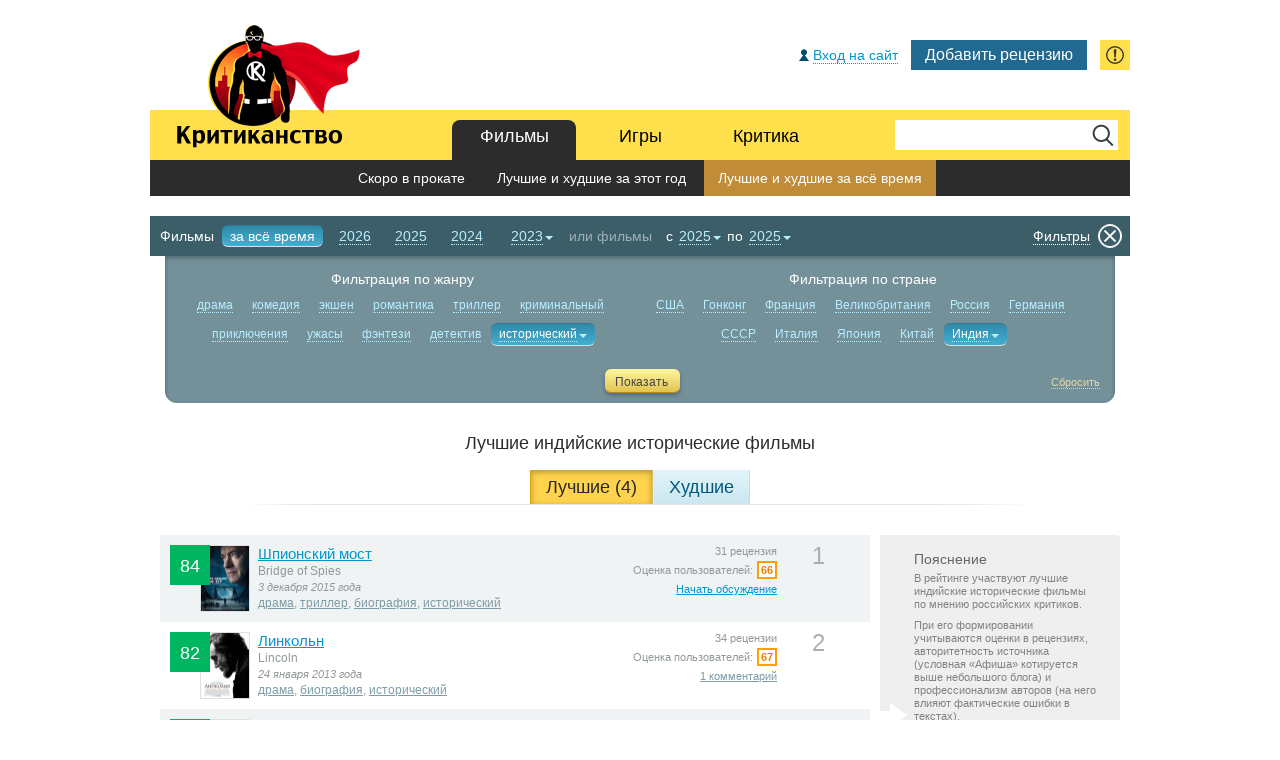

--- FILE ---
content_type: text/html; charset=UTF-8
request_url: https://kritikanstvo.ru/top/movies/best/alltime/genres/17/countries/28/
body_size: 13236
content:

<!DOCTYPE html>
<html lang="ru-RU"><head><title>Лучшие индийские исторические фильмы , список</title>
<meta http-equiv="Content-Type" content="text/html; charset=utf-8">
<meta http-equiv="X-UA-Compatible" content="IE=edge">
<!--meta name="viewport" content="width=1100"-->
<meta name="viewport" content="width=device-width,initial-scale=1.0">
<meta name="description" content="Лучшие индийские исторические фильмы  по версии отечественных критиков. Объективные оценки, пользовательские рейтинги, голосование и авторские обзоры.">
<meta name="keywords" content="">
<meta name="format-detection" content="telephone=no">
<meta name="apple-mobile-web-app-capable" content="yes">
<meta name="apple-mobile-web-app-status-bar-style" content="black">
<meta name="apple-mobile-web-app-title" content="Критиканство">
<!--meta name="apple-itunes-app" content="app-id=916466005"-->
<meta content="http://www.kritikanstvo.ru/i/logo.png" property="og:image">
<meta property="og:title" content="Лучшие индийские исторические фильмы , список" />
<meta property="og:type" content="website" />
<meta property="og:url" content="http://kritikanstvo.ru/top/movies/best/alltime/genres/17/countries/28/" />
<meta property="og:site_name" content="Критиканство" />
<meta name="yandex-verification" content="7e25054a81374751" />

<link href="http://www.kritikanstvo.ru/opensearch.xml" rel="search" type="application/opensearchdescription+xml" title="Поиск на Критиканстве" />
<link rel="image_src" href="http://www.kritikanstvo.ru/i/logo.png" />
<link rel="apple-touch-icon" href="/apple-touch-icon.png">
<link rel="apple-touch-icon-precomposed" href="/apple-touch-icon.png">
<link rel="icon" href="/favicon.ico" type="image/x-icon">
<link rel="shortcut icon" href="/favicon.png">
<link rel="stylesheet" type="text/css" href="/css/main_040921-2.css">

<meta name="google-site-verification" content="i-60p-gKZJfTe8MmxKdznzAqXzvlfAn05Lrw9UYyXx4" />
<meta name="yandex-verification" content="7e25054a81374751" />
<meta name="msvalidate.01" content="BA8384586740DC05834E57B6B5DAB8B5" />
<meta name="wmail-verification" content="3978fec3587197b4" />

<script type="text/javascript" src="/js/jquery.1.8.2.min.js"></script>
<!-- qTip также используется в кнопке для вставки рейтинга на другие сайты в movies и reviews -->
<script type="text/javascript" src="/js/jquery.qtip.min.js"></script>
<!-- 051121 Логинза не используется --><!--script type="text/javascript" src="//loginza.ru/js/widget.js"></script-->
<!-- 051121 Не используется --><!--script type="text/javascript" src="/js/css_browser_selector.js"></script-->
<script type="text/javascript" src="/js/jquery.hoverIntent.minified.js"></script>
<script type="text/javascript" src="/js/main.js"></script><script type="text/javascript" src="/js/top.js"></script>
<script type='text/javascript'>
function select_tab2 (table)
{
	if (table=='best')
	{
		$('#worst').hide();
		$('#page_lists_tab1_hd').attr('class','active');
		$('#page_lists_tab2_hd').attr('class','inactive');
		window.history.replaceState('object or string', 'Title', '/top/movies/best/alltime/genres/17/countries/28/');
		$(document).attr('title', 'Лучшие индийские исторические фильмы , список');
		$('h1').html('Лучшие индийские исторические фильмы ');
		$('#addinfo').html('<h6>Пояснение</h6><p>В рейтинге участвуют лучшие индийские исторические фильмы  по мнению российских критиков.</p><p>При его формировании учитываются оценки в рецензиях, авторитетность источника (условная «Афиша» котируется выше небольшого блога) и профессионализм авторов (на него влияют фактические ошибки в текстах).</p><p>Рейтинги на этой странице зависят от количества рецензий и голосов пользователей (рассчитываются по методу Байеса), и поэтому могут отличаться от тех же рейтингов на странице конкретного фильма или игры (там они рассчитываются как среднее арифметическое). Такое разночтение — не ошибка, а стандартная практика при подобных рассчётах.</p>');

	}
	else
	if (table=='worst')
	{
		$('#best').hide();
		$('#page_lists_tab1_hd').attr('class','inactive');
		$('#page_lists_tab2_hd').attr('class','active');
		window.history.replaceState('object or string', 'Title', '/top/movies/worst/alltime/genres/17/countries/28/');
		$(document).attr('title', 'Худшие индийские исторические фильмы , список');
		$('h1').html('Худшие индийские исторические фильмы ');
		$('#addinfo').html('<h6>Пояснение</h6><p>В рейтинге участвуют худшие индийские исторические фильмы  по мнению российских критиков.</p><p>При его формировании учитываются оценки в рецензиях, авторитетность источника (условная «Афиша» котируется выше небольшого блога) и профессионализм авторов (на него влияют фактические ошибки в текстах).</p><p>Рейтинги на этой странице зависят от количества рецензий и голосов пользователей (рассчитываются по методу Байеса), и поэтому могут отличаться от тех же рейтингов на странице конкретного фильма или игры (там они рассчитываются как среднее арифметическое). Такое разночтение — не ошибка, а стандартная практика при подобных рассчётах.</p>');
	}
	else
	if (table=='usersbest')
	{
		$('#usersworst').hide();
		$('#page_lists_tab1_hd').attr('class','active');
		$('#page_lists_tab2_hd').attr('class','inactive');
		window.history.replaceState('object or string', 'Title', '/top/movies/usersbest/alltime/genres/17/countries/28/');
		$(document).attr('title', 'Любимые индийские исторические фильмы , список');
		$('h1').html('Любимые индийские исторические фильмы ');
		$('#addinfo').html('<h6>Пояснение</h6><p>В рейтинге участвуют любимые индийские исторические фильмы  по мнению российских критиков.</p><p>При его формировании учитываются оценки в рецензиях, авторитетность источника (условная «Афиша» котируется выше небольшого блога) и профессионализм авторов (на него влияют фактические ошибки в текстах).</p><p>Рейтинги на этой странице зависят от количества рецензий и голосов пользователей (рассчитываются по методу Байеса), и поэтому могут отличаться от тех же рейтингов на странице конкретного фильма или игры (там они рассчитываются как среднее арифметическое). Такое разночтение — не ошибка, а стандартная практика при подобных рассчётах.</p>');
	}
	else
	if (table=='usersworst')
	{
		$('#usersbest').hide();
		$('#page_lists_tab1_hd').attr('class','inactive');
		$('#page_lists_tab2_hd').attr('class','active');
		window.history.replaceState('object or string', 'Title', '/top/movies/usersworst/alltime/genres/17/countries/28/');
		$(document).attr('title', 'Нелюбимые индийские исторические фильмы , список');
		$('h1').html('Нелюбимые индийские исторические фильмы ');
		$('#addinfo').html('<h6>Пояснение</h6><p>В рейтинге участвуют нелюбимые индийские исторические фильмы  по мнению российских критиков.</p><p>При его формировании учитываются оценки в рецензиях, авторитетность источника (условная «Афиша» котируется выше небольшого блога) и профессионализм авторов (на него влияют фактические ошибки в текстах).</p><p>Рейтинги на этой странице зависят от количества рецензий и голосов пользователей (рассчитываются по методу Байеса), и поэтому могут отличаться от тех же рейтингов на странице конкретного фильма или игры (там они рассчитываются как среднее арифметическое). Такое разночтение — не ошибка, а стандартная практика при подобных рассчётах.</p>');
	}

	$('#' + table).fadeIn('fast');

}

</script>

<!-- Fancybox common -->
<script type="text/javascript" src="/js/jquery.fancybox.js?v=2.1.1"></script>
<script type="text/javascript" src="/js/jquery.fancybox-thumbs.js?v=1.0.7"></script>
<script type="text/javascript" src="/js/jquery.fancybox-media.js?v=1.0.4"></script>
<link rel="stylesheet" type="text/css" href="/css/fancybox.css?100316-1" media="screen">

<!-- Календарь с локализацией и настройками -->
<link href="/css/smoothness/jquery-ui-1.9.2.custom.min.css" rel="stylesheet">
<script type="text/javascript" src="/js/jquery-ui-1.9.2.custom.min.js"></script>
<script type="text/javascript" src="/js/jquery.ui.datepicker-ru.js"></script>
<script type="text/javascript" src="/js/jquery.tinysort.min.js"></script>

<script type="text/javascript" src="/js/charCount.js"></script>
<script type="text/javascript" src="/js/selectbox.js"></script>
<script type="text/javascript" src="/js/main_form.js"></script>
</head><body>


<!-- ============== TOP: LOGIN/USERBAR + MENU ============== -->
<div class="userbar clearfix">
	<div class="guest_wrap">

			<a href="#" class="socauth-login-open guest_login" rel="nofollow" title="Для выставления оценок и комментирования"><span>Вход на сайт</span></a>
	
		<script>
$(document).ready(function () {
    $('.socauth-login-open').on("click", function (e) {
        e.preventDefault();
        $('.login-popup-wrapper').fadeIn();
    });

    $('.login-popup-close').on("click", function (e) {
        $('.login-popup-wrapper').fadeOut();
    })

    $('.login-popup-wrapper').on("click", function (e) {
        $('.login-popup-wrapper').fadeOut();
    })

    $('.login-popup').on("click", function (e) {
        e.stopPropagation();
    })
});
</script>
<div class="login-popup-wrapper">
	<div class="login-popup">
		<div class="login-popup-close">&times;</div>
		<h1>Авторизация</h1>
		<div class="providers_set">
			<a href="/?provider=vkontakte&first=1"><img src="/socauth/images/vk.png" alt="Войти через vk.com"></a>
			<!-- <a href="/?provider=facebook&first=1"><img src="/socauth/images/fb.png" alt="Войти через facebook.com"></a> -->
			<!-- <a href="/?provider=twitter&first=1"><img src="/socauth/images/tw.png" alt="Войти через twitter.com"></a> -->
		</div>
		<a class="agreement-link" target="_blank" href="/agreement/">Соглашение на передачу персональных данных</a>
			</div>
</div>
	
				<a href="#mf_default" class="button_add main_form js-buttonAddForm" data-fancybox-group="main_form" title="...или «мудрость»">Добавить рецензию</a>
	<a href="#gr_default" class="js-openGlobalReport global_report" data-fancybox-group="global_report" title="Сообщить об ошибке">&nbsp;</a>
		
	</div>
</div>




<div class="menu menu_single clearfix">
<a href="/" class="logo">&nbsp;</a>
<div class="search">
	<form id="searchForm" action="/search/" method="get"><fieldset><input type="text" name="s" id="s" value=""><input type="submit" id="search_submit" value="OK"></fieldset></form>
</div>

<div id="tabs">
	<ul>
		<li class="parent">
			<a href="/movies/" id="tab_first">Фильмы</a>
			<ul>
				<li><a href="/releases/movies/">Скоро в прокате</a></li>
				<li><a href="/top/movies/best/2026/">Лучшие и худшие за этот год</a></li>
				<li class="parent"><a href="/top/movies/best/alltime/">Лучшие и худшие за всё время</a></li>
				<!--li><a href="/top/movies/usersbest/alltime/">Выбор пользователей</a></li-->
				<!--li><a href="/boxoffice/movies/russia/">Касса проката</a></li-->
			</ul>
		</li>
		<li>
			<a href="/games/" id="tab_second">Игры</a>
			<ul>
				<!--li><a href="/releases/games/">Скоро в продаже</a></li-->
				<li><a href="/top/games/best/2026/">Лучшие и худшие за этот год</a></li>
				<li><a href="/top/games/best/alltime/">Лучшие и худшие за всё время</a></li>
				<!--li><a href="/top/games/usersbest/alltime/">Выбор пользователей</a></li-->
				<!--li><a href="/boxoffice/games/world/">Продажи игр</a></li-->
			</ul>
		</li>
		<li>
			<a href="/critics/best/" id="tab_third">Критика</a>
			<ul>
				<li><a href="/critics/best/">Лучшие и худшие критики</a></li>
				<li><a href="/publications/best/">Лучшие и худшие издания</a></li>
				<li><a href="/critics/wisdom/">&laquo;Мудрости&raquo;</a></li>
				<li><a href="/critics/wiseguys/">Рейтинг &laquo;мудрецов&raquo;</a></li>
				<li><a href="/critics/active/">Самые активные критики</a></li>
			</ul>
		</li>
		<!--li>
			<a href="/blog/" id="tab_fourth">Блог</a>
			<ul>
				<li><a href="/blog/">Новые записи</a></li>
				<li><a href="/blog/1-faq/">FAQ</a></li>
			</ul>
		</li-->
	</ul>
</div>
</div><!-- ============== // TOP: LOGIN/USERBAR + MENU ============== -->


<!-- ============== CONTENT ============== -->
<div class="content page_movie clearfix">
	<div class="navigator clearfix">
		<div class="years">Фильмы <div id="navyear_alltime" class="button_years_down"><span>за всё время</span></div> <div id="navyear_2026" class="button_years"><span>2026</span></div> <div id="navyear_2025" class="button_years"><span>2025</span></div> <div id="navyear_2024" class="button_years"><span>2024</span></div> <div id="years_dropdown" class="years_block"><select class="styled" name="years_list">
<option value="2023">2023</option>
<option value="2022">2022</option>
<option value="2021">2021</option>
<option value="2020">2020</option>
<option value="2019">2019</option>
<option value="2018">2018</option>
<option value="2017">2017</option>
<option value="2016">2016</option>
<option value="2015">2015</option>
<option value="2014">2014</option>
<option value="2013">2013</option>
<option value="2012">2012</option>
<option value="2011">2011</option>
<option value="2010">2010</option>
<option value="2009">2009</option>
<option value="2008">2008</option>
<option value="2007">2007</option>
<option value="2006">2006</option>
<option value="2005">2005</option>
<option value="2004">2004</option>
<option value="2003">2003</option>
<option value="2002">2002</option>
<option value="2001">2001</option>
<option value="2000">2000</option>
<option value="1999">1999</option>
<option value="1998">1998</option>
<option value="1997">1997</option>
<option value="1996">1996</option>
<option value="1995">1995</option>
<option value="1994">1994</option>
<option value="1993">1993</option>
<option value="1992">1992</option>
<option value="1991">1991</option>
<option value="1990">1990</option>
<option value="1989">1989</option>
<option value="1988">1988</option>
<option value="1987">1987</option>
<option value="1986">1986</option>
<option value="1985">1985</option>
<option value="1984">1984</option>
<option value="1983">1983</option>
<option value="1982">1982</option>
<option value="1981">1981</option>
<option value="1980">1980</option>
<option value="1979">1979</option>
<option value="1978">1978</option>
<option value="1977">1977</option>
<option value="1976">1976</option>
<option value="1975">1975</option>
<option value="1974">1974</option>
<option value="1973">1973</option>
<option value="1972">1972</option>
<option value="1971">1971</option>
<option value="1970">1970</option></select></div></div>
		<div class="or_range">или фильмы</div>
		<div id="range_dropdown" class="range range_block"> с&nbsp;<select class="styled" name="years_range_from" id="years_range_from"><option value="2025">2025</option><option value="2024">2024</option><option value="2023">2023</option><option value="2022">2022</option><option value="2021">2021</option><option value="2020">2020</option><option value="2019">2019</option><option value="2018">2018</option><option value="2017">2017</option><option value="2016">2016</option><option value="2015">2015</option><option value="2014">2014</option><option value="2013">2013</option><option value="2012">2012</option><option value="2011">2011</option><option value="2010">2010</option><option value="2009">2009</option><option value="2008">2008</option><option value="2007">2007</option><option value="2006">2006</option><option value="2005">2005</option><option value="2004">2004</option><option value="2003">2003</option><option value="2002">2002</option><option value="2001">2001</option><option value="2000">2000</option><option value="1999">1999</option><option value="1998">1998</option><option value="1997">1997</option><option value="1996">1996</option><option value="1995">1995</option><option value="1994">1994</option><option value="1993">1993</option><option value="1992">1992</option><option value="1991">1991</option><option value="1990">1990</option><option value="1989">1989</option><option value="1988">1988</option><option value="1987">1987</option><option value="1986">1986</option><option value="1985">1985</option><option value="1984">1984</option><option value="1983">1983</option><option value="1982">1982</option><option value="1981">1981</option><option value="1980">1980</option><option value="1979">1979</option><option value="1978">1978</option><option value="1977">1977</option><option value="1976">1976</option><option value="1975">1975</option><option value="1974">1974</option><option value="1973">1973</option><option value="1972">1972</option><option value="1971">1971</option><option value="1970">1970</option></select>&nbsp;по&nbsp;<select class="styled" name="years_range_to" id="years_range_to"><option value="2025">2025</option><option value="2024">2024</option><option value="2023">2023</option><option value="2022">2022</option><option value="2021">2021</option><option value="2020">2020</option><option value="2019">2019</option><option value="2018">2018</option><option value="2017">2017</option><option value="2016">2016</option><option value="2015">2015</option><option value="2014">2014</option><option value="2013">2013</option><option value="2012">2012</option><option value="2011">2011</option><option value="2010">2010</option><option value="2009">2009</option><option value="2008">2008</option><option value="2007">2007</option><option value="2006">2006</option><option value="2005">2005</option><option value="2004">2004</option><option value="2003">2003</option><option value="2002">2002</option><option value="2001">2001</option><option value="2000">2000</option><option value="1999">1999</option><option value="1998">1998</option><option value="1997">1997</option><option value="1996">1996</option><option value="1995">1995</option><option value="1994">1994</option><option value="1993">1993</option><option value="1992">1992</option><option value="1991">1991</option><option value="1990">1990</option><option value="1989">1989</option><option value="1988">1988</option><option value="1987">1987</option><option value="1986">1986</option><option value="1985">1985</option><option value="1984">1984</option><option value="1983">1983</option><option value="1982">1982</option><option value="1981">1981</option><option value="1980">1980</option><option value="1979">1979</option><option value="1978">1978</option><option value="1977">1977</option><option value="1976">1976</option><option value="1975">1975</option><option value="1974">1974</option><option value="1973">1973</option><option value="1972">1972</option><option value="1971">1971</option></select></div>
		<div class="navigator_submit" style="display: none;"><input type="submit" value="Показать" onClick="$('.navfilter').removeClass('filter_down').addClass('filter'); $('.filterset').removeClass('filter_dropdown_down').addClass('filter_dropdown'); filter('movies');"></form></div>
		<div class="button_filters filters_hide" style="display: block;"><span>Фильтры</span></div>
		<div class="button_filters filters_show" style="display: none;"><span>Фильтры</span></div>
	</div>

	<div class="navigator_filters clearfix" style="display: block;">
		<div class="filters_section">
			<h5>Фильтрация по жанру</h5> <div class="navfilter filter" id="genre_7"><span>драма</span></div> <div class="navfilter filter" id="genre_6"><span>комедия</span></div> <div class="navfilter filter" id="genre_1"><span>экшен</span></div> <div class="navfilter filter" id="genre_14"><span>романтика</span></div> <div class="navfilter filter" id="genre_9"><span>триллер</span></div> <div class="navfilter filter" id="genre_8"><span>криминальный</span></div> <div class="navfilter filter" id="genre_5"><span>приключения</span></div> <div class="navfilter filter" id="genre_3"><span>ужасы</span></div> <div class="navfilter filter" id="genre_2"><span>фэнтези</span></div> <div class="navfilter filter" id="genre_11"><span>детектив</span></div><div class="filterset filter_dropdown_down" id="genres_dropdown"><select class="styled" name="genres_list"><option value="13">биография</option><option value="29">боевые искусства</option><option value="22">вестерн</option><option value="15">военный</option><option value="30">детектив</option><option value="26">для взрослых</option><option value="20">документальный</option><option value="27">игровое шоу</option><option value="17" selected>исторический</option><option value="21">короткометражка</option><option value="19">музыка</option><option value="12">музыкальный</option><option value="4">мультфильм</option><option value="25">новости</option><option value="24">нуар</option><option value="28">разговорное шоу</option><option value="23">реалити-шоу</option><option value="18">семейный</option><option value="16">спорт</option><option value="10">фантастика</option></select></div></div><div class="filters_section">
				<h5>Фильтрация по стране</h5> <div class="navfilter filter" id="country_1"><span>США</span></div> <div class="navfilter filter" id="country_27"><span>Гонконг</span></div> <div class="navfilter filter" id="country_2"><span>Франция</span></div> <div class="navfilter filter" id="country_4"><span>Великобритания</span></div> <div class="navfilter filter" id="country_9"><span>Россия</span></div> <div class="navfilter filter" id="country_11"><span>Германия</span></div> <div class="navfilter filter" id="country_58"><span>СССР</span></div> <div class="navfilter filter" id="country_7"><span>Италия</span></div> <div class="navfilter filter" id="country_20"><span>Япония</span></div> <div class="navfilter filter" id="country_26"><span>Китай</span></div><div class="filterset filter_dropdown_down" id="countries_dropdown"><select class="styled" name="countries_list"><option value="111">Афганистан</option><option value="73">Албания</option><option value="76">Алжир</option><option value="22">Аргентина</option><option value="90">Армения</option><option value="85">Аруба</option><option value="8">Австралия</option><option value="38">Австрия</option><option value="104">Азербайджан</option><option value="94">Багамские Острова</option><option value="10">Белоруссия</option><option value="3">Бельгия</option><option value="51">Бутан</option><option value="84">Боливия</option><option value="33">Босния и Герцеговина</option><option value="91">Ботсвана</option><option value="55">Бразилия</option><option value="12">Болгария</option><option value="79">Камерун</option><option value="5">Канада</option><option value="70">Чили</option><option value="56">Колумбия</option><option value="83">Хорватия</option><option value="69">Куба</option><option value="97">Кипр</option><option value="45">Чехия</option><option value="59">Чехословакия</option><option value="14">Дания</option><option value="61">Восточная Германия</option><option value="112">Египет</option><option value="71">Эстония</option><option value="87">Социалистическая Федеративная Республика Югославия</option><option value="18">Финляндия</option><option value="106">Французская Полинезия</option><option value="67">Грузия</option><option value="107">Гана</option><option value="35">Греция</option><option value="101">Гренландия</option><option value="108">Гаити</option><option value="41">Венгрия</option><option value="52">Исландия</option><option value="28" selected>Индия</option><option value="25">Индонезия</option><option value="57">Иран</option><option value="110">Ирак</option><option value="36">Ирландия</option><option value="74">Остров Мэн</option><option value="46">Израиль</option><option value="64">Казахстан</option><option value="88">Кения</option><option value="102">Косово</option><option value="54">Латвия</option><option value="103">Ливан</option><option value="89">Либерия</option><option value="80">Литва</option><option value="44">Люксембург</option><option value="93">Македония</option><option value="113">Мадагаскар</option><option value="24">Малайзия</option><option value="72">Мальта</option><option value="21">Мексика</option><option value="99">Молдова</option><option value="81">Монако</option><option value="65">Монголия</option><option value="98">Черногория</option><option value="53">Марокко</option><option value="16">Нидерланды</option><option value="39">Новая Зеландия</option><option value="17">Норвегия</option><option value="63">Пакистан</option><option value="114">Панама</option><option value="95">Парагвай</option><option value="86">Перу</option><option value="60">Филиппины</option><option value="42">Польша</option><option value="6">Португалия</option><option value="109">Пуэрто-Рико</option><option value="100">Катар</option><option value="48">Румыния</option><option value="68">Саудовская Аравия</option><option value="92">Сербия</option><option value="77">Сербия и Черногория</option><option value="23">Сингапур</option><option value="50">Словакия</option><option value="47">Словения</option><option value="30">Южная Африка</option><option value="34">Южная Корея</option><option value="13">Испания</option><option value="105">Судан</option><option value="15">Швеция</option><option value="31">Швейцария</option><option value="40">Тайвань</option><option value="82">Таджикистан</option><option value="43">Таиланд</option><option value="49">Тунис</option><option value="32">Турция</option><option value="19">Украина</option><option value="29">ОАЭ</option><option value="96">Уругвай</option><option value="66">Узбекистан</option><option value="75">Венесуэла</option><option value="78">Вьетнам</option><option value="37">Западная Германия</option><option value="62">Югославия</option></select></div></div>
		<div class="filters_submit_wrap">
			<div class="filters_submit"><input type="submit" value="Показать" onClick="filter('movies');"></div>
			<div class="filters_reset"><span>Сбросить</span></div>
		</div>
	</div>
<div class="page_lists_tabs clearfix" id="critics_tab"><h1>Лучшие индийские исторические фильмы </h1><a href="javascript:void(0);" onClick="select_tab2('best');" id="page_lists_tab1_hd" class="active">Лучшие (4)</a><a href="javascript:void(0);" onClick="select_tab2('worst');" id="page_lists_tab2_hd" class="inactive">Худшие</a></div>
		<div class="page_lists page_lists_default" id="best">
		<ul>
			<li class="row_a site_rating_good clearfix">
				<div class="left"><a href="/movies/bridgeofspies/"><div class="cover" style="background-image: url('/movies/b/bridgeofspies/posters/bridgeofspies_199334s.jpg');"></div></a><h4 title="<p>31 рецензия</p>">84</h4><h2><a href="/movies/bridgeofspies/">Шпионский мост</a></h2><p>Bridge of Spies</p><p><i>3 декабря 2015 года</i></p><p><a href="/top/movies/best/alltime/genres/7/">драма</a>, <a href="/top/movies/best/alltime/genres/9/">триллер</a>, <a href="/top/movies/best/alltime/genres/13/">биография</a>, <a href="/top/movies/best/alltime/genres/17/">исторический</a></p>
				</div>
				<div class="center"><p>31 рецензия</p><b>Оценка пользователей:<span class="users_rating_average">66</span></b><a href="/movies/bridgeofspies/#comments">Начать обсуждение</a></div>
				<div class="right">1</div></li>
			<li class="row_c site_rating_good clearfix">
				<div class="left"><a href="/movies/lincoln/"><div class="cover" style="background-image: url('/movies/l/lincoln/posters/lincoln_156156s.jpg');"></div></a><h4 title="<p>34 рецензии</p>">82</h4><h2><a href="/movies/lincoln/">Линкольн</a></h2><p>Lincoln</p><p><i>24 января 2013 года</i></p><p><a href="/top/movies/best/alltime/genres/7/">драма</a>, <a href="/top/movies/best/alltime/genres/13/">биография</a>, <a href="/top/movies/best/alltime/genres/17/">исторический</a></p>
				</div>
				<div class="center"><p>34 рецензии</p><b>Оценка пользователей:<span class="users_rating_average">67</span></b><p><a href="/movies/lincoln/#comments">1 комментарий</a></p></div>
				<div class="right">2</div></li>
			<li class="row_a site_rating_good clearfix">
				<div class="left"><a href="/movies/thetrialofthechicago7/"><div class="cover" style="background-image: url('/movies/t/thetrialofthechicago7/posters/thetrialofthechicago7_320879s.jpg');"></div></a><h4 title="<p>27 рецензий</p>">73</h4><h2><a href="/movies/thetrialofthechicago7/">Суд над чикагской семеркой</a></h2><p>The Trial of the Chicago 7</p><p><a href="/top/movies/best/alltime/genres/7/">драма</a>, <a href="/top/movies/best/alltime/genres/9/">триллер</a>, <a href="/top/movies/best/alltime/genres/17/">исторический</a></p>
				</div>
				<div class="center"><p>27 рецензий</p><b>Оценка пользователей:<span class="users_rating_good">85</span></b><a href="/movies/thetrialofthechicago7/#comments">Начать обсуждение</a></div>
				<div class="right">3</div></li>
			<li class="row_c site_rating_average clearfix">
				<div class="left"><a href="/movies/hotelmumbai/"><div class="cover" style="background-image: url('/movies/h/hotelmumbai/posters/hotelmumbai_301849s.jpg');"></div></a><h4 title="<p>9 рецензий</p>">69</h4><h2><a href="/movies/hotelmumbai/">Отель Мумбаи: Противостояние</a></h2><p>Hotel Mumbai</p><p><i>9 мая 2019 года</i></p><p><a href="/top/movies/best/alltime/genres/7/">драма</a>, <a href="/top/movies/best/alltime/genres/9/">триллер</a>, <a href="/top/movies/best/alltime/genres/17/">исторический</a></p>
				</div>
				<div class="center"><p>9 рецензий</p><b>Оценка пользователей:<span class="users_rating_good">84</span></b><a href="/movies/hotelmumbai/#comments">Начать обсуждение</a></div>
				<div class="right">4</div></li>
		</ul>
		</div>
		<div class="page_lists page_lists_default" id="worst" style="display: none;">
		<ul>
		</ul><div class="filtering_empty">Фильтрация не дала результатов. Возможно, вы задали слишком жесткие критерии отбора — попробуйте изменить настройки фильтра или <span onClick="$('.filters_reset').click();">сбросить его</span>.</div>
		</div><div class="page_lists_side"><div class="side_stats" id="addinfo"><h6>Пояснение</h6><p>В рейтинге участвуют лучшие индийские исторические фильмы  по мнению российских критиков.</p>

<p>При его формировании учитываются оценки в рецензиях, авторитетность источника (условная «Афиша» котируется выше небольшого блога) и профессионализм авторов (на него влияют фактические ошибки в текстах).</p>

<p>Рейтинги на этой странице зависят от количества рецензий и голосов пользователей (рассчитываются по методу Байеса), и поэтому могут отличаться от тех же рейтингов на странице конкретного фильма или игры (там они рассчитываются как среднее арифметическое). Такое разночтение — не ошибка, а стандартная практика при подобных рассчётах.</p>
</div>
		<div class="reviews_list">
			<span class="class_h2">Недавние рецензии</span>
			<div id="reviews_list_movies"><ul><li class="rowa"><a href="/reviews/204839/">КоммерсантЪ: <b>Грехи Запада</b> <nobr><span class="lastreviews site_rating_small_average">50</span></nobr></a></li><li class="rowb"><a href="/reviews/204840/">TramVision: <b>Добрый доктор</b> <nobr><span class="lastreviews site_rating_small_average">60</span></nobr></a></li><li class="rowa"><a href="/reviews/204836/">Кино-Театр: <b>Марти Великолепный</b> <nobr><span class="lastreviews site_rating_small_good">80</span></nobr></a></li><li class="rowb"><a href="/reviews/204835/">Киноафиша: <b>Аватар: Пламя и пепел</b> <nobr><span class="lastreviews site_rating_small_good">80</span></nobr></a></li><li class="rowa"><a href="/reviews/204841/">Meduza**: <b>28 лет спустя: Часть II. Храм костей</b> <nobr><span class="lastreviews site_rating_small_good">80</span></nobr></a></li><li class="rowb"><a href="/reviews/204842/">Независимая газета: <b>Достать ножи: Воскрешение покойника</b> <nobr><span class="lastreviews site_rating_small_good">80</span></nobr></a></li><li class="rowa"><a href="/reviews/204843/">Независимая газета: <b>Безумное свидание</b> <nobr><span class="lastreviews site_rating_small_good">80</span></nobr></a></li><li class="rowb"><a href="/reviews/204844/">Люмьер: <b>Метод исключения</b> <nobr><span class="lastreviews site_rating_small_good">83</span></nobr></a></li><li class="rowa"><a href="/reviews/204833/">Фильм.ру: <b>Аватар: Пламя и пепел</b> <nobr><span class="lastreviews site_rating_small_good">80</span></nobr></a></li><li class="rowb"><a href="/reviews/204832/">Кино-Театр: <b>Океан чудес</b> <nobr><span class="lastreviews site_rating_small_good">80</span></nobr></a></li></ul><div class="reviews_list_more" id="reviewslist_more_0"><a href="javascript:void(0);" class="pseudolink" onClick="$('#reviewslist_more_0').hide().css('text-align', 'left').loadWith('/useractions.php?action=lastreviews&type=0&sort=date&count=109294&start=10&num=10');">Ещё 10 рецензий</a></div>
			</div>			
			
		</div>
	</div>
</div>
<!-- ============== // CONTENT ============== -->


<!-- ============== FORM ============== -->
	<div id="mf_default" class="mf_default" style="display: none;">

		<!-- Селекторы типа -->
		<div class="mf_hd_wrap" style="display: block;">

			<div class="intro">
				<div class="plus">&#43;</div>
				<p>Вы прочли на сайте, в блоге или журнале <b>рецензию</b>, которой еще нет на &laquo;Критиканстве&raquo;? Заметили в обзоре фильма или игры <b>нелепое высказывание</b> критика? <b>Поделитесь</b> своей находкой с другими посетителями.</p>
			</div>
	
			<div id="mf_type" class="hd type" style="display: block;">
				<div class="step">1</div>
				<b>Форма добавления</b>
				<a href="javascript:void(0)" id="type_review" class="active"><span>рецензии</span></a>
				<a href="javascript:void(0)" id="type_wisdom" class="">&laquo;<span>мудрости</span>&raquo;</a>
			</div>
	
			<div id="mf_review_location" class="hd location" style="display: block;">
				<div class="step">2</div>
				<b>Рецензия находится</b>
				<a href="javascript:void(0)" id="review_location_online" class="active"><span>в интернете</span></a>
				<a href="javascript:void(0)" id="review_location_offline" class=""><span>в офлайне</span></a>
			</div>
			<div id="mf_wisdom_location" class="hd location" style="display: none;">
				<div class="step">2</div>
				<b>&laquo;Мудрость&raquo; замечена</b>
				<a href="javascript:void(0)" id="wisdom_location_online" class="active"><span>в интернете</span></a>
				<a href="javascript:void(0)" id="wisdom_location_offline" class=""><span>в офлайне</span></a>
			</div>

		</div>
		<!-- //Селекторы типа -->


		<!-- Форма для добавления рецензии из интернета -->
		<div id="mf_review_online_wrap" style="display: block;">
			<form name="mf_review_online" id="mf_review_online" action="" method="get">

			<div class="hd last">
				<div class="step">3</div><div class="hd_required" title="Обязательное поле"></div>Введите ссылку на рецензию <input type="text" name="review_online_url" id="review_online_url" class="placeholder clearonfocus" data-placeholder-text="http://">
			</div>
			<div class="review_online_parse clearfix">
				<input id="review_online_parse_url" type="button" value="Проверить" disabled="disabled"><div class="review_online_manual">или <a class="pseudolink" id="review_online_manual" href="javascript:void(0)" onClick="goToByScroll('mf_default')">добавить вручную</a></div>
			</div>

			<div class="review_online_manual_fields" style="display: none;">	
				<div class="element">
					<div class="required">&nbsp;</div>
					<p><div id="review_online_type_movie_pseudo" class="mf_type_movie"><input type="radio" id="review_online_type_movie" name="review_online_type_movie" value="review_online_type_movie">Фильм</div> <div id="review_online_type_game_pseudo" class="mf_type_game"><input type="radio" id="review_online_type_game" name="review_online_type_game" value="review_online_type_game">Игра</div><span id="review_online_type_attention" style="color: #FF0000; margin-left: 10px;"></span></p>
				</div>
				<div class="element">
					<div class="required">&nbsp;</div>
					<p>Название <span class="review_online_item_type">фильма или игры</span></p>
					<input type="text" id="review_online_item_title" name="review_online_item_title" class="default placeholder clearonfocus" data-placeholder-text="Начните вводить название"><input type="hidden" id="universal_codename" name="universal_codename">
				</div>
				<div class="element">
					<div class="required">&nbsp;</div>
					<p>Источник</p>
					<input type="text" id="review_online_item_src" name="review_online_item_src" class="default placeholder clearonfocus" data-placeholder-text="Название издания, сайта или журнала">
				</div>
				<div class="element">
					<p>Критик</p>
					<input type="text" id="review_online_item_author" name="review_online_item_author" class="default placeholder clearonfocus" data-placeholder-text="Имя автора рецензии">
				</div>
				<div class="element">
					<p>Дата публикации рецензии</p>
					<input type="text" id="mf_review_online_datepicker" name="mf_review_online_datepicker" class="short" autocomplete="off">
					<span class="note">Например: 25.08.2021</span>
				</div>
				<div class="element">
					<div class="required">&nbsp;</div>
					<p>Оценка <span class="review_online_item_type">фильма или игры</span> критиком</p>
					<input type="text" id="review_online_item_grade" name="review_online_item_grade" class="short">
					<span class="note">В произвольном формате введите оценку, указанную в рецензии. Например: 85%, 3 из 5 или 7/10. Если критик не выставил явную оценку, попробуйте определить её самостоятельно, исходя из тона рецензии:</span>
					<p class="grade_presets"><span id="review_online_grade1" class="pseudolink">отлично</span><span id="review_online_grade2" class="pseudolink">хорошо</span><span id="review_online_grade3" class="pseudolink">так себе</span><span id="review_online_grade4" class="pseudolink">плохо</span></p>
				</div>
					<div class="element">
					<div class="required">&nbsp;</div>
					<p>Приведите цитату из рецензии, которая наиболее точно отражает её суть</p>
					<textarea id="review_online_quote" name="review_online_quote"></textarea>
					<span class="note">Достаточно нескольких предложений или небольшого абзаца</span>
				</div>
				<div class="element">
					<input type="button" id="review_online_submit" name="review_online_submit" value="Добавить">
				</div>
			</div>

			</form>
		</div>
		<!-- //Форма для добавления рецензии из интернета -->


		<!-- Форма для добавления рецензии в офлайне -->
		<div id="mf_review_offline_wrap" style="display: none;">
			<form name="mf_review_offline" id="mf_review_offline" action="" method="get">

			<div class="hd last_offline">
				<div class="step">3</div>
			</div>

			<div class="review_offline_manual_fields" style="display: none;">
				<div class="element">
					<div class="required" title="Обязательное поле">&nbsp;</div>
					<p><div id="review_offline_type_movie_pseudo" class="mf_type_movie"><input type="radio" id="review_offline_type_movie" name="review_offline_type_movie" value="review_offline_type_movie">Фильм</div> <div id="review_offline_type_game_pseudo" class="mf_type_game"><input type="radio" id="review_offline_type_game" name="review_offline_type_game" value="review_offline_type_game">Игра</div><span id="review_offline_type_attention" style="color: #FF0000; margin-left: 10px;"></span></p>
				</div>
				<div class="element">
					<div class="required">&nbsp;</div>
					<p>Название <span class="review_offline_item_type">фильма или игры</span></p>
					<input type="text" id="review_offline_item_title" name="review_offline_item_title" class="default placeholder clearonfocus" data-placeholder-text="Начните вводить название">
				</div>
				<div class="element">
					<div class="required">&nbsp;</div>
					<p>Издание</p>
					<input type="text" name="review_offline_item_src" id="review_offline_item_src" class="default placeholder clearonfocus" data-placeholder-text="Название журнала или газеты">
				</div>
				<div class="element">
					<p>Критик</p>
					<input type="text" name="review_offline_item_author" id="review_offline_item_author" class="default placeholder clearonfocus" data-placeholder-text="Имя автора рецензии">
				</div>
				<div class="element clearfix">
					<p>Номер и год выхода издания с рецензией</p>
					<div class="mf_offline_issue"><input type="text" id="mf_review_offline_issue" name="mf_review_offline_issue" class="short placeholder clearonfocus" data-placeholder-text="Номер"></div>
					<div class="mf_offline_year"><select class="styled" name="mf_review_offline_year" id="mf_review_offline_year">
					<option value="2026">2026</option>
					<option value="2025">2025</option>
					<option value="2024">2024</option>
					<option value="2023">2023</option>
					<option value="2022">2022</option>
					<option value="2021">2021</option>
					<option value="2020">2020</option>
					<option value="2019">2019</option>
					<option value="2018">2018</option>
					<option value="2017">2017</option>
					<option value="2016">2016</option>
					<option value="2015">2015</option>
					<option value="2014">2014</option>
					<option value="2013">2013</option>
					<option value="2012">2012</option>
					<option value="2011">2011</option>
					<option value="2010">2010</option>
					<option value="2009">2009</option>
					<option value="2008">2008</option>
					<option value="2007">2007</option>
					<option value="2006">2006</option>
					<option value="2005">2005</option>
					<option value="2004">2004</option>
					<option value="2003">2003</option>
					<option value="2002">2002</option>
					<option value="2001">2001</option>
					<option value="2000">2000</option>
					<option value="1999">1999</option>
					<option value="1998">1998</option>
					<option value="1997">1997</option>
					<option value="1996">1996</option>
					<option value="1995">1995</option>
					<option value="1994">1994</option>
					<option value="1993">1993</option>
					<option value="1992">1992</option>
					<option value="1991">1991</option>
					<option value="1990">1990</option>
					<option value="1989">1989</option>
					<option value="1988">1988</option>
					<option value="1987">1987</option>
					<option value="1986">1986</option>
					<option value="1985">1985</option>
					<option value="1984">1984</option>
					<option value="1983">1983</option>
					<option value="1982">1982</option>
					<option value="1981">1981</option>
					<option value="1980">1980</option>
					<option value="1979">1979</option>
					<option value="1978">1978</option>
					<option value="1977">1977</option>
					<option value="1976">1976</option>
					<option value="1975">1975</option>
					<option value="1974">1974</option>
					<option value="1973">1973</option>
					<option value="1972">1972</option>
					<option value="1971">1971</option>
					<option value="1970">1970</option>
					<option value="1969">1969</option>
					<option value="1968">1968</option>
					<option value="1967">1967</option>
					<option value="1966">1966</option>
					<option value="1965">1965</option>
					<option value="1964">1964</option>
					<option value="1963">1963</option>
					<option value="1962">1962</option>
					<option value="1961">1961</option>
					<option value="1960">1960</option>
					<option value="1959">1959</option>
					<option value="1958">1958</option>
					<option value="1957">1957</option>
					<option value="1956">1956</option>
					<option value="1955">1955</option>
					<option value="1954">1954</option>
					<option value="1953">1953</option>
					<option value="1952">1952</option>
					<option value="1951">1951</option>
					<option value="1950">1950</option></select></div>
				</div>
				<div class="element">
					<div class="required">&nbsp;</div>
					<p>Оценка <span class="review_offline_item_type">фильма или игры</span> критиком</p>
					<input type="text" name="review_offline_item_grade" id="review_offline_item_grade" class="short">
					<span class="note">В произвольном формате введите оценку, указанную в рецензии. Например: 85%, 3 из 5 или 7/10. Если критик не выставил явную оценку, попробуйте определить её самостоятельно, исходя из тона рецензии:</span>
					<p class="grade_presets"><span id="review_offline_grade1" class="pseudolink">отлично</span><span id="review_offline_grade2" class="pseudolink">хорошо</span><span id="review_offline_grade3" class="pseudolink">так себе</span><span id="review_offline_grade4" class="pseudolink">плохо</span></p>
				</div>
					<div class="element">
					<div class="required">&nbsp;</div>
					<p>Приведите цитату из рецензии, которая наиболее точно отражает её суть</p>
					<textarea id="review_offline_quote" name="review_offline_quote"></textarea>
					<span class="note">Достаточно нескольких предложений или небольшого абзаца</span>
				</div>
				<div class="element">
					<input type="button" id="review_offline_submit" name="review_offline_submit" value="Добавить">
				</div>
			</div>

			</form>
		</div>
		<!-- //Форма для добавления рецензии в офлайне -->


		<!-- Форма для добавления "мудрости" в интернете -->
		<div id="mf_wisdom_online_wrap" style="display: none;">
			<form name="mf_wisdom_online" id="mf_wisdom_online" action="" method="get">

			<div class="hd last">
				<div class="step">3</div><div class="hd_required" title="Обязательное поле"></div>Ссылка на рецензию с &laquo;мудростью&raquo; <input type="text" name="wisdom_online_url" id="wisdom_online_url" class="placeholder clearonfocus" data-placeholder-text="http://">
			</div>
			<div class="wisdom_online_parse clearfix">
				<input id="wisdom_online_parse_url" type="button" value="Проверить" disabled="disabled"><div class="wisdom_online_manual">или <a class="pseudolink" id="wisdom_online_manual" href="javascript:void(0)" onClick="goToByScroll('mf_default')">добавить вручную</a></div>
			</div>

			<div class="wisdom_online_manual_fields" style="display: none;">	
				<div class="element">
					<div class="required">&nbsp;</div>
					<p><div id="wisdom_online_type_movie_pseudo" class="mf_type_movie"><input type="radio" id="wisdom_online_type_movie" name="wisdom_online_type_movie" value="wisdom_online_type_movie">Фильм</div> <div id="wisdom_online_type_game_pseudo" class="mf_type_game"><input type="radio" id="wisdom_online_type_game" name="wisdom_online_type_game" value="wisdom_online_type_game">Игра</div><span id="wisdom_online_type_attention" style="color: #FF0000; margin-left: 10px;"></span></p>
				</div>
				<div class="element">
					<div class="required">&nbsp;</div>
					<p>Название <span class="wisdom_online_item_type">фильма или игры</span></p>
					<input type="text" name="wisdom_online_item_title" id="wisdom_online_item_title" class="default placeholder clearonfocus" data-placeholder-text="Начните вводить название">
				</div>
				<div class="element">
					<div class="required">&nbsp;</div>
					<p>Источник</p>
					<input type="text" name="wisdom_online_item_src" id="wisdom_online_item_src" class="default placeholder clearonfocus" data-placeholder-text="Название издания, сайта или журнала">
				</div>
				<div class="element">
					<p>Критик</p>
					<input type="text" name="wisdom_online_item_author" id="wisdom_online_item_author" class="default placeholder clearonfocus" data-placeholder-text="Имя автора рецензии">
				</div>
				<div class="element">
					<p>Дата публикации рецензии</p>
					<input type="text" id="mf_wisdom_online_datepicker" name="mf_wisdom_online_datepicker" class="short" autocomplete="off"><input type="hidden" id="wisdom_online_item_grade" name="wisdom_online_item_grade">
					<span class="note">Например: 25.08.2021</span>
				</div>
				<div class="element">
					<div class="required">&nbsp;</div>
					<p>Процитируйте &laquo;мудрость&raquo;</p>
					<textarea id="wisdom_online_quote" name="wisdom_online_quote"></textarea>
					<span class="note">Достаточно нескольких предложений или небольшого абзаца</span>
				</div>
				<div class="element">
					<div class="required">&nbsp;</div>
					<p>Объясните ваш выбор</p>
					<textarea id="wisdom_online_explanation" name="wisdom_online_explanation"></textarea>
					<span class="note">Почему вы считаете, что критик написал нелепость или ошибся</span>
				</div>
				<div class="element">
					<input type="button" id="wisdom_online_submit" name="wisdom_online_submit" value="Добавить">
				</div>
			</div>

			</form>	
		</div>
		<!-- //Форма для добавления "мудрости" в интернете -->


		<!-- Форма для добавления "мудрости" в офлайне -->
		<div id="mf_wisdom_offline_wrap" style="display: none;">
			<form name="mf_wisdom_offline" id="mf_wisdom_offline" action="" method="get">

			<div class="hd last_offline">
				<div class="step">3</div>
			</div>

			<div class="wisdom_offline_manual_fields" style="display: none;">
				<div class="element">
					<div class="required" title="Обязательное поле">&nbsp;</div>
					<p><div id="wisdom_offline_type_movie_pseudo" class="mf_type_movie"><input type="radio" id="wisdom_offline_type_movie" name="wisdom_offline_type_movie" value="wisdom_offline_type_movie">Фильм</div> <div id="wisdom_offline_type_game_pseudo" class="mf_type_game"><input type="radio" id="wisdom_offline_type_game" name="wisdom_offline_type_game" value="wisdom_offline_type_game">Игра</div><span id="wisdom_offline_type_attention" style="color: #FF0000; margin-left: 10px;"></span></p>
				</div>
				<div class="element">
					<div class="required">&nbsp;</div>
					<p>Название <span class="wisdom_offline_item_type">фильма или игры</span></p>
					<input type="text" name="wisdom_offline_item_title" id="wisdom_offline_item_title" class="default placeholder clearonfocus" data-placeholder-text="Начните вводить название">
				</div>
				<div class="element">
					<div class="required">&nbsp;</div>
					<p>Издание</p>
					<input type="text" name="wisdom_offline_item_src" id="wisdom_offline_item_src" class="default placeholder clearonfocus" data-placeholder-text="Название журнала или газеты">
				</div>
				<div class="element">
					<p>Критик</p>
					<input type="text" name="wisdom_offline_item_author" id="wisdom_offline_item_author" class="default placeholder clearonfocus" data-placeholder-text="Имя автора «мудрости»">
				</div>
				<div class="element clearfix">
					<p>Номер и год выхода издания с «мудростью»</p>
					<div class="mf_offline_issue"><input type="text" id="mf_wisdom_offline_issue" name="mf_wisdom_offline_issue" class="short placeholder clearonfocus" data-placeholder-text="Номер"></div>
					<div class="mf_offline_year"><select class="styled" name="mf_wisdom_offline_year" id="mf_wisdom_offline_year">
					<option value="2026">2026</option>
					<option value="2025">2025</option>
					<option value="2024">2024</option>
					<option value="2023">2023</option>
					<option value="2022">2022</option>
					<option value="2021">2021</option>
					<option value="2020">2020</option>
					<option value="2019">2019</option>
					<option value="2018">2018</option>
					<option value="2017">2017</option>
					<option value="2016">2016</option>
					<option value="2015">2015</option>
					<option value="2014">2014</option>
					<option value="2013">2013</option>
					<option value="2012">2012</option>
					<option value="2011">2011</option>
					<option value="2010">2010</option>
					<option value="2009">2009</option>
					<option value="2008">2008</option>
					<option value="2007">2007</option>
					<option value="2006">2006</option>
					<option value="2005">2005</option>
					<option value="2004">2004</option>
					<option value="2003">2003</option>
					<option value="2002">2002</option>
					<option value="2001">2001</option>
					<option value="2000">2000</option>
					<option value="1999">1999</option>
					<option value="1998">1998</option>
					<option value="1997">1997</option>
					<option value="1996">1996</option>
					<option value="1995">1995</option>
					<option value="1994">1994</option>
					<option value="1993">1993</option>
					<option value="1992">1992</option>
					<option value="1991">1991</option>
					<option value="1990">1990</option>
					<option value="1989">1989</option>
					<option value="1988">1988</option>
					<option value="1987">1987</option>
					<option value="1986">1986</option>
					<option value="1985">1985</option>
					<option value="1984">1984</option>
					<option value="1983">1983</option>
					<option value="1982">1982</option>
					<option value="1981">1981</option>
					<option value="1980">1980</option>
					<option value="1979">1979</option>
					<option value="1978">1978</option>
					<option value="1977">1977</option>
					<option value="1976">1976</option>
					<option value="1975">1975</option>
					<option value="1974">1974</option>
					<option value="1973">1973</option>
					<option value="1972">1972</option>
					<option value="1971">1971</option>
					<option value="1970">1970</option>
					<option value="1969">1969</option>
					<option value="1968">1968</option>
					<option value="1967">1967</option>
					<option value="1966">1966</option>
					<option value="1965">1965</option>
					<option value="1964">1964</option>
					<option value="1963">1963</option>
					<option value="1962">1962</option>
					<option value="1961">1961</option>
					<option value="1960">1960</option>
					<option value="1959">1959</option>
					<option value="1958">1958</option>
					<option value="1957">1957</option>
					<option value="1956">1956</option>
					<option value="1955">1955</option>
					<option value="1954">1954</option>
					<option value="1953">1953</option>
					<option value="1952">1952</option>
					<option value="1951">1951</option>
					<option value="1950">1950</option></select></div>
				</div>
				<div class="element">
					<div class="required">&nbsp;</div>
					<p>Процитируйте &laquo;мудрость&raquo;</p>
					<textarea id="wisdom_offline_quote" name="wisdom_offline_quote" name="wisdom_offline_quote"></textarea>
					<span class="note">Достаточно нескольких предложений или небольшого абзаца</span>
				</div>
				<div class="element">
					<div class="required">&nbsp;</div>
					<p>Объясните ваш выбор</p>
					<textarea id="wisdom_offline_explanation" name="wisdom_offline_explanation"></textarea>
					<span class="note">Почему вы считаете, что критик написал нелепость или ошибся</span>
				</div>
				<div class="element">
					<input type="button" id="wisdom_offline_submit" name="wisdom_offline_submit" value="Добавить">
				</div>
			</div>

			</form>
		</div>
		<!-- //Форма для добавления "мудрости" в офлайне -->


		<!-- Результаты -->
		<div id="mf_submit_latecomer" style="display: none;">
			<p>Эта рецензия уже есть на сайте. Добавлять ее повторно не нужно.</p>
		</div>

		<div id="mf_submit_success" style="display: none;">
			<p class="mf_submit_success_hd">Информация отправлена и появится на сайте после проверки. Спасибо.</p>
			<p class="welcome"><a href="javascript:void(0)" class="button_add" onClick="window.location.reload()">Пожалуйста</a></p>
		</div>
		<!-- //Результаты -->

	</div>
<!-- ============== // FORM ============== -->


<!-- ============== GLOBAL REPORT ============== -->
	<div id="gr_default" class="gr_default" style="display: none;">
		<h3>Сообщение об ошибке или неточности</h3>

		<!-- Обычный вид для залогиненных -->
		<div class="gr_form" style="display: block;">
			<div class="gr_type"><select class="styled" name="gr_type" id="error_type">
			<option value="" disabled selected>Выберите тип ошибки</option>
			<option value="wrong_rating">Неверная оценка</option>
			<option value="wrong_url">Неправильная ссылка</option>
			<option value="technical_bug">Техническая ошибка</option>
			<option value="description_error">Ошибка в описании фильма/игры</option>
			<option value="summary_error">Неверная выдержка из рецензии</option>
			<option value="typo">Опечатка</option>
			<option value="other">Другое</option></select></div>
			<p>Прокомментируйте неточность или процитируйте ошибку</p>
			<textarea class="gr_userinput" name="error_description" id="error_description" maxlength="1000"></textarea>
			<p>Адрес страницы с ошибкой</p>
			<input class="gr_url" type="text" name="error_user_url" id="error_user_url" maxlength="200" value="http://kritikanstvo.ru/top/movies/best/alltime/genres/17/countries/28/">
			<input type="hidden"  name="error_url" id="error_url" maxlength="200" value="ссылка_на_страницу_с_которой_вызвана_форма">
			<div class="gr_submit"><input id="gr_submit" type="submit" value="Отправить"></div>
		</div>
		
		<!-- Предупреждение для незалогиненных. Видимо не используется - гости тоже могут репортить ошибки. -->
		<div class="gr_guest" style="display: none;">
			<div class="gr_header">Пожалуйста, войдите на сайт, чтобы отправлять сообщения</div>
		</div>
		
		<!-- Выводится после отправки -->
		<div class="gr_done" style="display: none;">
			<div class="gr_header">Ваше сообщение отправлено. Спасибо.</div>
			<div class="gr_finish"><input id="gr_finish" type="button" value="Пожалуйста"></div>
		</div>
	</div>
<!-- ============== //GLOBAL REPORT ============== -->

<div id="scrolltop" class="atlas font-none" style="display: none;">&uarr;</div>
<!-- ============== FOOTER ============== -->
<div class="footer clearfix">
	<div class="left">
		<p>&copy; 2011–2026 <span>Критиканство</span>&nbsp;&nbsp•&nbsp;&nbsp;<a href="/blog/1-faq/">О проекте</a></p>
		<p>Электронная почта: <a href="mailto:mail@kritikanstvo.ru">mail@kritikanstvo.ru</a></p>
		<p>Твиттер: <a href="https://twitter.com/Kritikanstvo">@Kritikanstvo</a></p>
		<!--p>ВКонтакте: <a href="http://vk.com/kritikanstvo">vk.com/kritikanstvo</a></p>
		<p><a href="https://itunes.apple.com/ru/app/kritikanstvo/id916466005">Приложение для iOS</a></p-->
	</div>
	<div class="center">
		<p>*&nbsp;&#8212; Признан в&nbsp;России «иностранным агентом».</p>
		<p>**&nbsp;&#8212; Признана в&nbsp;России «нежелательной организацией».</p>
		<p>На сайте используются материалы <a href="http://www.rottentomatoes.com" rel="nofollow" target="_blank" title="Откроется в новом окне">Rotten Tomatoes</a>, <a href="http://www.gamerankings.com" rel="nofollow" target="_blank" title="Откроется в новом окне">GameRankings</a> и других ресурсов.</p><!-- Yandex.Metrika counter -->
<script type="text/javascript" >
   (function(m,e,t,r,i,k,a){m[i]=m[i]||function(){(m[i].a=m[i].a||[]).push(arguments)};
   m[i].l=1*new Date();k=e.createElement(t),a=e.getElementsByTagName(t)[0],k.async=1,k.src=r,a.parentNode.insertBefore(k,a)})
   (window, document, "script", "https://cdn.jsdelivr.net/npm/yandex-metrica-watch/tag.js", "ym");

   ym(20592748, "init", {
        clickmap:true,
        trackLinks:true,
        accurateTrackBounce:true,
        webvisor:true
   });
</script>
<noscript><div><img src="https://mc.yandex.ru/watch/20592748" style="position:absolute; left:-9999px;" alt="" /></div></noscript>
<!-- /Yandex.Metrika counter -->


<!-- Rating Mail.ru counter -->
<script type="text/javascript">
var _tmr = window._tmr || (window._tmr = []);
_tmr.push({id: "2323918", type: "pageView", start: (new Date()).getTime()});
(function (d, w, id) {
  if (d.getElementById(id)) return;
  var ts = d.createElement("script"); ts.type = "text/javascript"; ts.async = true; ts.id = id;
  ts.src = "https://top-fwz1.mail.ru/js/code.js";
  var f = function () {var s = d.getElementsByTagName("script")[0]; s.parentNode.insertBefore(ts, s);};
  if (w.opera == "[object Opera]") { d.addEventListener("DOMContentLoaded", f, false); } else { f(); }
})(document, window, "topmailru-code");
</script><noscript><div>
<img src="https://top-fwz1.mail.ru/counter?id=2323918;js=na" style="border:0;position:absolute;left:-9999px;" alt="Top.Mail.Ru" />
</div></noscript>
<!-- //Rating Mail.ru counter -->


<script>
  (function(i,s,o,g,r,a,m){i['GoogleAnalyticsObject']=r;i[r]=i[r]||function(){
  (i[r].q=i[r].q||[]).push(arguments)},i[r].l=1*new Date();a=s.createElement(o),
  m=s.getElementsByTagName(o)[0];a.async=1;a.src=g;m.parentNode.insertBefore(a,m)
  })(window,document,'script','//www.google-analytics.com/analytics.js','ga');

  ga('create', 'UA-58896491-1', 'auto');
  ga('send', 'pageview');

</script><!-- Yandex.Metrika informer -->
<a href="https://metrika.yandex.ru/stat/?id=20592748&amp;from=informer"
target="_blank" rel="nofollow"><img src="https://metrika-informer.com/informer/20592748/3_0_FFFFFFFF_EFEFEFFF_0_pageviews"
style="width:88px; height:31px; border:0;" alt="Яндекс.Метрика" title="Яндекс.Метрика: данные за сегодня (просмотры, визиты и уникальные посетители)" class="ym-advanced-informer" data-cid="20592748" data-lang="ru" /></a>
<!-- /Yandex.Metrika informer -->

<!-- Rating Mail.ru logo -->
<a href="https://top.mail.ru/jump?from=2323918">
<img src="https://top-fwz1.mail.ru/counter?id=2323918;t=464;l=1" style="border:0;" height="31" width="88" alt="Top.Mail.Ru" /></a>
<!-- //Rating Mail.ru logo -->


<!-- begin of Top100 code -->

<script id="top100Counter" type="text/javascript" src="https://counter.rambler.ru/top100.jcn?3095680"></script>
<noscript>
<a href="http://top100.rambler.ru/navi/3095680/" rel="nofollow">
<img src="https://counter.rambler.ru/top100.cnt?3095680" alt="Rambler's Top100" border="0" />
</a>

</noscript>
<!-- end of Top100 code -->

</div>


	<div class="right"><!--div class="kgdesign_logo">&nbsp;</div--><p>Сайт создан и поддерживается<br>студией <a href="http://www.kg-design.ru">КГ-Дизайн</a></p></div>

	</div>
</div>
<!-- ============== // FOOTER ============== -->
</body></html>

--- FILE ---
content_type: application/javascript
request_url: https://kritikanstvo.ru/js/main_form.js
body_size: 3655
content:
$(document).ready(function(){	

// Что добавляем
$("#type_review").click(function() {
$(this).addClass('active'); $('#type_wisdom').removeClass('active'); $('#review_location_online').addClass('active'); $('#review_location_offline').removeClass('active'); $('#mf_review_location').show(); $('#mf_wisdom_location').hide(); $('#mf_review_online_wrap').show(); $('#mf_review_offline_wrap').hide(); $('#mf_wisdom_online_wrap').hide(); $('#mf_wisdom_offline_wrap').hide();
});
$("#type_wisdom").click(function() {
$(this).addClass('active'); $('#type_review').removeClass('active'); $('#wisdom_location_online').addClass('active'); $('#wisdom_location_offline').removeClass('active'); $('#mf_review_location').hide(); $('#mf_wisdom_location').show(); $('#mf_review_online_wrap').hide(); $('#mf_review_offline_wrap').hide(); $('#mf_wisdom_online_wrap').show(); $('#mf_wisdom_offline_wrap').hide();
});

// Где оно находится
$("#review_location_online").click(function() {
$(this).addClass('active'); $('#review_location_offline').removeClass('active'); $('#mf_review_online_wrap').show(); $('#mf_review_offline_wrap').hide(); $('#mf_wisdom_online_wrap').hide(); $('#mf_wisdom_offline_wrap').hide();
setTimeout(function() { $('#review_online_item_title').focus(); }, 0);
});
$("#review_location_offline").click(function() {
$(this).addClass('active'); $('#review_location_online').removeClass('active'); $('#mf_review_online_wrap').hide(); $('#mf_review_offline_wrap').show(); $('#mf_wisdom_online_wrap').hide(); $('#mf_wisdom_offline_wrap').hide();
$('.review_offline_manual_fields').show();
setTimeout(function() { $('#review_offline_item_title').focus(); }, 0);
});
$("#wisdom_location_online").click(function() {
$(this).addClass('active'); $('#wisdom_location_offline').removeClass('active'); $('#mf_review_online_wrap').hide(); $('#mf_review_offline_wrap').hide(); $('#mf_wisdom_online_wrap').show(); $('#mf_wisdom_offline_wrap').hide();
});
$("#wisdom_location_offline").click(function() {
$(this).addClass('active'); $('#wisdom_location_online').removeClass('active'); $('#mf_review_online_wrap').hide(); $('#mf_review_offline_wrap').hide(); $('#mf_wisdom_online_wrap').hide(); $('#mf_wisdom_offline_wrap').show();
$('.wisdom_offline_manual_fields').show();
});



// Выбор предустановленной оценки в онлайновых рецензиях
$("#review_online_grade1").click(function() {
$('input[name=review_online_item_grade]').val('Отлично');
$('[id*=review_online_grade]').addClass('pseudolink'); $(this).removeClass('pseudolink');
});
$("#review_online_grade2").click(function() {
$('input[name=review_online_item_grade]').val('Хорошо');
$('[id*=review_online_grade]').addClass('pseudolink'); $(this).removeClass('pseudolink');
});
$("#review_online_grade3").click(function() {
$('input[name=review_online_item_grade]').val('Так себе');
$('[id*=review_online_grade]').addClass('pseudolink'); $(this).removeClass('pseudolink');
});
$("#review_online_grade4").click(function() {
$('input[name=review_online_item_grade]').val('Плохо');
$('[id*=review_online_grade]').addClass('pseudolink'); $(this).removeClass('pseudolink');
});

// Выбор предустановленной оценки в офлайновых рецензиях
$("#review_offline_grade1").click(function() {
$('input[name=review_offline_item_grade]').val('Отлично');
$('[id*=review_offline_grade]').addClass('pseudolink'); $(this).removeClass('pseudolink');
});
$("#review_offline_grade2").click(function() {
$('input[name=review_offline_item_grade]').val('Хорошо');
$('[id*=review_offline_grade]').addClass('pseudolink'); $(this).removeClass('pseudolink');
});
$("#review_offline_grade3").click(function() {
$('input[name=review_offline_item_grade]').val('Так себе');
$('[id*=review_offline_grade]').addClass('pseudolink'); $(this).removeClass('pseudolink');
});
$("#review_offline_grade4").click(function() {
$('input[name=review_offline_item_grade]').val('Плохо');
$('[id*=review_offline_grade]').addClass('pseudolink'); $(this).removeClass('pseudolink');
});


});




// Smooth scroll to anchors
function goToByScroll(id){
$('html,body').animate({scrollTop: $("#"+id).offset().top - 40},'normal');
}

// Временный текст в полях ввода
$(document).ready(function() {
var $input = $('.clearonfocus');
$input.focus(function() {
if($(this).val() == $(this).data('placeholder-text')) {
$(this).removeClass('placeholder'); 
$(this).val('') 
}
}).blur(function() {
if($(this).val() == '') {
$(this).addClass('placeholder');
$(this).val($(this).data('placeholder-text'));
}
}).trigger('blur');
});






// textarea твиттер-стайл
$(document).ready(function(){	
$("#review_online_quote").charCount({
allowed: 400,		
warning: 50,
counterText: ''	
});
});
$(document).ready(function(){	
$("#review_offline_quote").charCount({
allowed: 400,		
warning: 50,
counterText: ''	
});
});
$(document).ready(function(){	
$("#wisdom_online_quote").charCount({
allowed: 400,		
warning: 50,
counterText: ''	
});
});
$(document).ready(function(){	
$("#wisdom_offline_quote").charCount({
allowed: 400,		
warning: 50,
counterText: ''	
});
});
$(document).ready(function(){	
$("#wisdom_online_explanation").charCount({
allowed: 200,		
warning: 20,
counterText: ''	
});
});
$(document).ready(function(){	
$("#wisdom_offline_explanation").charCount({
allowed: 200,		
warning: 20,
counterText: ''	
});
});





// Ручной ввод онлайновой рецензии
$(document).ready(function(){
	$('#review_online_manual').click(function () {
	$('#review_online_parse_url').fadeOut(1000); $('.review_online_manual').fadeOut(1000); $('.review_online_manual_fields').fadeIn(1000);
});});

// Ручной ввод онлайновой мудрости
$(document).ready(function(){
	$('#wisdom_online_manual').click(function () {
	$('#wisdom_online_parse_url').fadeOut(1000); $('.wisdom_online_manual').fadeOut(1000); $('.wisdom_online_manual_fields').fadeIn(1000);
});});







// Выключаем "Проверить" при пустой ссылке в онлайновой рецензии
$(document).ready(function(){
$('#review_online_parse_url').attr('disabled','disabled');
$('#review_online_url').keyup(function(){
    if($('#review_online_url').val() == ""){
        $('#review_online_parse_url').attr('disabled','disabled');
    }
    else{
        $('#review_online_parse_url').removeAttr('disabled');
    }
    });
});

// Выключаем "Проверить" при пустой ссылке в онлайновой мудрости
$(document).ready(function(){
$('#wisdom_online_parse_url').attr('disabled','disabled');
$('#wisdom_online_url').keyup(function(){
    if($('#wisdom_online_url').val() == ""){
        $('#wisdom_online_parse_url').attr('disabled','disabled');
    }
    else{
        $('#wisdom_online_parse_url').removeAttr('disabled');
    }
    });
});




// Псевдопереключатели типа фильм/игра для онлайновой рецензии
$(document).ready(function() {
$("#review_online_type_movie_pseudo").click(function() {
$('#review_online_type_movie').attr('checked', 'checked');
$('#review_online_type_game').removeAttr('checked');
$('#review_online_type_game_pseudo').removeClass('active');
$('#review_online_type_movie_pseudo').addClass('active');
$(".review_online_item_type").html("фильма");
$('#review_online_type_attention').text('');

});
$("#review_online_type_game_pseudo").click(function() {
$('#review_online_type_game').attr('checked', 'checked');
$('#review_online_type_movie').removeAttr('checked');
$('#review_online_type_movie_pseudo').removeClass('active');
$('#review_online_type_game_pseudo').addClass('active');
$(".review_online_item_type").html("игры");
$('#review_online_type_attention').text('');
});
});

// Псевдопереключатели типа фильм/игра для офлайновой рецензии
$(document).ready(function() {
$("#review_offline_type_movie_pseudo").click(function() {
$('#review_offline_type_movie').attr('checked', 'checked');
$('#review_offline_type_game').removeAttr('checked');
$('#review_offline_type_game_pseudo').removeClass('active');
$('#review_offline_type_movie_pseudo').addClass('active');
$(".review_offline_item_type").html("фильма");
});
$("#review_offline_type_game_pseudo").click(function() {
$('#review_offline_type_game').attr('checked', 'checked');
$('#review_offline_type_movie').removeAttr('checked');
$('#review_offline_type_movie_pseudo').removeClass('active');
$('#review_offline_type_game_pseudo').addClass('active');
$(".review_offline_item_type").html("игры");
});
});


// Псевдопереключатели типа фильм/игра для онлайновой мудрости
$(document).ready(function() {
$("#wisdom_online_type_movie_pseudo").click(function() {
$('#wisdom_online_type_movie').attr('checked', 'checked');
$('#wisdom_online_type_game').removeAttr('checked');
$('#wisdom_online_type_game_pseudo').removeClass('active');
$('#wisdom_online_type_movie_pseudo').addClass('active');
$(".wisdom_online_item_type").html("фильма");
});
$("#wisdom_online_type_game_pseudo").click(function() {
$('#wisdom_online_type_game').attr('checked', 'checked');
$('#wisdom_online_type_movie').removeAttr('checked');
$('#wisdom_online_type_movie_pseudo').removeClass('active');
$('#wisdom_online_type_game_pseudo').addClass('active');
$(".wisdom_online_item_type").html("игры");
});
});

// Псевдопереключатели типа фильм/игра для офлайновой мудрости
$(document).ready(function() {
$("#wisdom_offline_type_movie_pseudo").click(function() {
$('#wisdom_offline_type_movie').attr('checked', 'checked');
$('#wisdom_offline_type_game').removeAttr('checked');
$('#wisdom_offline_type_game_pseudo').removeClass('active');
$('#wisdom_offline_type_movie_pseudo').addClass('active');
$(".wisdom_offline_item_type").html("фильма");
});
$("#wisdom_offline_type_game_pseudo").click(function() {
$('#wisdom_offline_type_game').attr('checked', 'checked');
$('#wisdom_offline_type_movie').removeAttr('checked');
$('#wisdom_offline_type_movie_pseudo').removeClass('active');
$('#wisdom_offline_type_game_pseudo').addClass('active');
$(".wisdom_offline_item_type").html("игры");
});
});







// После отправки формы онлайновой рецензии
//
$(document).ready(function() {
$("#review_online_submit").click(function() {

if ($('#review_online_item_title').val()!='' && $('#review_online_item_title').val()!='Начните вводить название' &&
	$('#review_online_item_src').val()!='' && $('#review_online_item_src').val()!='Название издания, сайта или журнала'
	&& $('#review_online_item_grade').val()!=''
	&& $('#review_online_quote').val()!=''
	&& ($('#review_online_type_movie').attr('checked')=='checked' || $('#review_online_type_game').attr('checked')=='checked')
	)
{
	$('input[name=review_online_submit]').val('Отправка...');
	$('input[name="review_online_submit"]').attr('disabled','disabled');
	
    $.ajax({url: "/useractions.php?action=insertreview&type=" + ($('#review_online_type_movie').attr('checked')=='checked'?0:($('#review_online_type_game').attr('checked')=='checked'?1:'')) + "&issue=" + encodeURIComponent($('#review_online_url').val()) + "&title=" + encodeURIComponent($('#review_online_item_title').val()) + "&publication=" + encodeURIComponent($('#review_online_item_src').val()) + "&author=" + encodeURIComponent($('#review_online_item_author').val()) + "&grade=" + encodeURIComponent($('#review_online_item_grade').val()) + "&date=" + encodeURIComponent($('#mf_review_online_datepicker').val()) + "&summary=" + encodeURIComponent($('#review_online_quote').val()) + "&codename=" + encodeURIComponent($('#universal_codename').val()) + "&page=" + encodeURIComponent(document.URL),
    	  dataType: "json"})
    	  .done(function(data) {
				$('#mf_review_online_wrap').hide();
				$('.mf_hd_wrap').hide();
				$('a.fancybox-close').hide();
				$('#mf_submit_success').fadeIn(1000);
				$('html,body').animate({scrollTop: $("#mf_default").offset().top - 40},'normal');
				$('.button_add').focus();
    	  })
    .fail(function() { alert("Не получилось считать данные"); });

} else
{
	if ($('#review_online_item_title').val()=='' || $('#review_online_item_title').val()=='Начните вводить название')
		$('#review_online_item_title').css('border-color','#FF0000');
	else
		$('#review_online_item_title').css('border-color','#000000');	
	if ($('#review_online_item_src').val()=='' || $('#review_online_item_src').val()=='Название издания, сайта или журнала')
		$('#review_online_item_src').css('border-color','#FF0000');
	else
		$('#review_online_item_src').css('border-color','#000000');
	if ($('#review_online_item_grade').val()=='')
		$('#review_online_item_grade').css('border-color','#FF0000');
	else
		$('#review_online_item_grade').css('border-color','#000000');
	if ($('#review_online_quote').val()=='')
		$('#review_online_quote').css('border-color','#FF0000');
	else
		$('#review_online_quote').css('border-color','#000000');

	if ($('#review_online_type_movie').attr('checked')!='checked' && $('#review_online_type_game').attr('checked')!='checked')
		$('#review_online_type_attention').text('А на что рецензия?');

}

});
});
//
// После отправки формы офлайновой рецензии
$(document).ready(function() {
$("#review_offline_submit").click(function() 

{

if ($('#review_offline_item_title').val()!='' && $('#review_offline_item_title').val()!='Начните вводить название' &&
	$('#review_offline_item_src').val()!='' && $('#review_offline_item_src').val()!='Название журнала или газеты'
	&& $('#review_offline_item_grade').val()!=''
	&& $('#review_offline_quote').val()!=''
	&& ($('#review_offline_type_movie').attr('checked')=='checked' || $('#review_offline_type_game').attr('checked')=='checked')
	)
{
	$('input[name=review_offline_submit]').val('Отправка...');
	$('input[name="review_offline_submit"]').attr('disabled','disabled');
    $.ajax({url: "/useractions.php?action=insertreview&type=" + ($('#review_offline_type_movie').attr('checked')=='checked'?0:($('#review_offline_type_game').attr('checked')=='checked'?1:'')) + "&issue=" + encodeURIComponent($('#mf_review_offline_issue').val()) + "&title=" + encodeURIComponent($('#review_offline_item_title').val()) + "&publication=" + encodeURIComponent($('#review_offline_item_src').val()) + "&author=" + encodeURIComponent($('#review_offline_item_author').val()) + "&grade=" + encodeURIComponent($('#review_offline_item_grade').val()) + "&year=" + encodeURIComponent($('#mf_review_offline_year').val()) + "&summary=" + encodeURIComponent($('#review_offline_quote').val()) + "&codename=" + encodeURIComponent($('#universal_codename').val()) + "&page=" + encodeURIComponent(document.URL),
    	  dataType: "json"})
    	  .done(function(data) {
				$('#mf_review_offline_wrap').hide();
				$('.mf_hd_wrap').hide();
				$('a.fancybox-close').hide();
				$('#mf_submit_success').fadeIn(1000);
				$('html,body').animate({scrollTop: $("#mf_default").offset().top - 40},'normal');
				$('.button_add').focus();
    	  })
    .fail(function() { alert("Не получилось считать данные"); });

} else
{
	if ($('#review_offline_item_title').val()=='' || $('#review_offline_item_title').val()=='Начните вводить название')
		$('#review_offline_item_title').css('border-color','#FF0000');
	else
		$('#review_offline_item_title').css('border-color','#000000');	

	if ($('#review_offline_item_src').val()=='' || $('#review_offline_item_src').val()=='Название журнала или газеты')
		$('#review_offline_item_src').css('border-color','#FF0000');
	else
		$('#review_offline_item_src').css('border-color','#000000');

	if ($('#review_offline_item_grade').val()=='')
		$('#review_offline_item_grade').css('border-color','#FF0000');
	else
		$('#review_offline_item_grade').css('border-color','#000000');

	if ($('#review_offline_quote').val()=='')
		$('#review_offline_quote').css('border-color','#FF0000');
	else
		$('#review_offline_quote').css('border-color','#000000');

	if ($('#review_offline_type_movie').attr('checked')!='checked' && $('#review_offline_type_game').attr('checked')!='checked')
		$('#review_offline_type_attention').text('А на что рецензия?');

}

}

);
});

// После отправки формы онлайновой мудрости
$(document).ready(function() {
$("#wisdom_online_submit").click(function() 
{

if ($('#wisdom_online_item_title').val()!='' && $('#wisdom_online_item_title').val()!='Начните вводить название' &&
	$('#wisdom_online_item_src').val()!='' && $('#wisdom_online_item_src').val()!='Название издания, сайта или журнала'
	&& $('#wisdom_online_quote').val()!=''
	&& $('#wisdom_online_explanation').val()!=''
	&& ($('#wisdom_online_type_movie').attr('checked')=='checked' || $('#wisdom_online_type_game').attr('checked')=='checked')
	)
{
	$('input[name=wisdom_online_submit]').val('Отправка...');
	$('input[name="wisdom_online_submit"]').attr('disabled','disabled');
	
    $.ajax({url: "/useractions.php?action=insertwisdom&type=" + ($('#wisdom_online_type_movie').attr('checked')=='checked'?0:($('#wisdom_online_type_game').attr('checked')=='checked'?1:'')) + "&issue=" + encodeURIComponent($('#wisdom_online_url').val()) + "&title=" + encodeURIComponent($('#wisdom_online_item_title').val()) + "&publication=" + encodeURIComponent($('#wisdom_online_item_src').val()) + "&author=" + encodeURIComponent($('#wisdom_online_item_author').val()) + "&grade=" + encodeURIComponent($('#wisdom_online_item_grade').val()) + "&date=" + encodeURIComponent($('#mf_wisdom_online_datepicker').val()) + "&wisdom=" + encodeURIComponent($('#wisdom_online_quote').val()) + "&truth=" + encodeURIComponent($('#wisdom_online_explanation').val()) + "&codename=" + encodeURIComponent($('#universal_codename').val()) + "&page=" + encodeURIComponent(document.URL),
    	  dataType: "json"})
    	  .done(function(data) {
			$('#mf_wisdom_online_wrap').hide();
			$('.mf_hd_wrap').hide();
			$('a.fancybox-close').hide();
			$('#mf_submit_success').fadeIn(1000);
			$('html,body').animate({scrollTop: $("#mf_default").offset().top - 40},'normal');
			$('.button_add').focus();
    	  })
    .fail(function() { alert("Не получилось считать данные"); });

} else
{
	if ($('#wisdom_online_item_title').val()=='' || $('#wisdom_online_item_title').val()=='Начните вводить название')
		$('#wisdom_online_item_title').css('border-color','#FF0000');
	else
		$('#wisdom_online_item_title').css('border-color','#000000');	
	if ($('#wisdom_online_item_src').val()=='' || $('#wisdom_online_item_src').val()=='Название издания, сайта или журнала')
		$('#wisdom_online_item_src').css('border-color','#FF0000');
	else
		$('#wisdom_online_item_src').css('border-color','#000000');

	if ($('#wisdom_online_quote').val()=='')
		$('#wisdom_online_quote').css('border-color','#FF0000');
	else
		$('#wisdom_online_quote').css('border-color','#000000');

	if ($('#wisdom_online_explanation').val()=='')
		$('#wisdom_online_explanation').css('border-color','#FF0000');
	else
		$('#wisdom_online_explanation').css('border-color','#000000');

	if ($('#wisdom_online_type_movie').attr('checked')!='checked' && $('#wisdom_online_type_game').attr('checked')!='checked')
		$('#wisdom_online_type_attention').text('А на что рецензия?');

}

}


);
});

// После отправки формы офлайновой мудрости
$(document).ready(function() {
$("#wisdom_offline_submit").click(function() 

{

if ($('#wisdom_offline_item_title').val()!='' && $('#wisdom_offline_item_title').val()!='Начните вводить название' &&
	$('#wisdom_offline_item_src').val()!='' && $('#wisdom_offline_item_src').val()!='Название издания, сайта или журнала'
	&& $('#wisdom_offline_quote').val()!=''
	&& $('#wisdom_offline_explanation').val()!=''
	&& ($('#wisdom_offline_type_movie').attr('checked')=='checked' || $('#wisdom_offline_type_game').attr('checked')=='checked')
	)
{
	$('input[name=wisdom_offline_submit]').val('Отправка...');
	$('input[name="wisdom_offline_submit"]').attr('disabled','disabled');
		
    $.ajax({url: "/useractions.php?action=insertwisdom&type=" + ($('#wisdom_offline_type_movie').attr('checked')=='checked'?0:($('#wisdom_offline_type_game').attr('checked')=='checked'?1:'')) + "&issue=" + encodeURIComponent($('#mf_wisdom_offline_issue').val()) + "&title=" + encodeURIComponent($('#wisdom_offline_item_title').val()) + "&publication=" + encodeURIComponent($('#wisdom_offline_item_src').val()) + "&author=" + encodeURIComponent($('#wisdom_offline_item_author').val()) + "&grade=" + encodeURIComponent($('#wisdom_offline_item_grade').val()) + "&year=" + encodeURIComponent($('#mf_wisdom_offline_year').val()) + "&wisdom=" + encodeURIComponent($('#wisdom_offline_quote').val()) + "&truth=" + encodeURIComponent($('#wisdom_offline_explanation').val()) + "&codename=" + encodeURIComponent($('#universal_codename').val()) + "&page=" + encodeURIComponent(document.URL),
    	  dataType: "json"})
    	  .done(function(data) {
				$('#mf_wisdom_offline_wrap').hide();
				$('.mf_hd_wrap').hide();
				$('a.fancybox-close').hide();
				$('#mf_submit_success').fadeIn(1000);
				$('html,body').animate({scrollTop: $("#mf_default").offset().top - 40},'normal');
				$('.button_add').focus();
    	  })
    .fail(function() { alert("Не получилось считать данные"); });

} else
{
	if ($('#wisdom_offline_item_title').val()=='' || $('#wisdom_offline_item_title').val()=='Начните вводить название')
		$('#wisdom_offline_item_title').css('border-color','#FF0000');
	else
		$('#wisdom_offline_item_title').css('border-color','#000000');	
	if ($('#wisdom_offline_item_src').val()=='' || $('#wisdom_offline_item_src').val()=='Название журнала или газеты')
		$('#wisdom_offline_item_src').css('border-color','#FF0000');
	else
		$('#wisdom_offline_item_src').css('border-color','#000000');

	if ($('#wisdom_offline_quote').val()=='')
		$('#wisdom_offline_quote').css('border-color','#FF0000');
	else
		$('#wisdom_offline_quote').css('border-color','#000000');

	if ($('#wisdom_offline_explanation').val()=='')
		$('#wisdom_offline_explanation').css('border-color','#FF0000');
	else
		$('#wisdom_offline_explanation').css('border-color','#000000');

	if ($('#wisdom_offline_type_movie').attr('checked')!='checked' && $('#wisdom_offline_type_game').attr('checked')!='checked')
		$('#wisdom_offline_type_attention').text('А на что рецензия?');

}

}

);
});








// Переключение visibility: hidden
// Пример: $("#element").invisible(); и $("#element").visible();
(function($) {
$.fn.invisible = function() {
return this.each(function() {
$(this).css("visibility", "hidden");
});
};
$.fn.visible = function() {
return this.each(function() {
$(this).css("visibility", "visible");
});
};
}(jQuery));





$(document).ready(function(){

	$('#review_online_parse_url').click(function () {
	$('#review_online_parse_url').fadeOut(1000);
	$('.review_online_manual').fadeOut(1000);
	$('.review_online_manual_fields').fadeIn(1000,import_review('review_online'));
	});
	
	$('#wisdom_online_parse_url').click(function () {
	$('#wisdom_online_parse_url').fadeOut(1000);
	$('.wisdom_online_manual').fadeOut(1000);
	$('.wisdom_online_manual_fields').fadeIn(1000,import_review('wisdom_online'));
	});

});


function import_review (table, review_id)
{	
    	$.ajax({url: "/parser.php?" + (review_id>0?"review_id=" + review_id:"url=" + $('#' + table + '_url').val()) + (table=="wisdom_online" || table=="wisdom_offline"?"&table=wisdom":""),
    	  dataType: "json"})
    	  .done(function(data) {
    	  	if (data['russian']!='')
			  $('#' + table + '_item_title').removeClass('placeholder').val(data['russian']);
    	  	else
    	  	if (data['original']!='')
			  $('#' + table + '_item_title').removeClass('placeholder').val(data['original']);
    	  	if (data['publication']!='' && data['publication']!='undefined' && data['publication']!=null)
			  $('#' + table + '_item_src').removeClass('placeholder').val(data['publication']);
    	  	if (data['author']!='')
			  $('#' + table + '_item_author').removeClass('placeholder').val(data['author']);
    	  	if (data['grade']!='')
			  $('#' + table + '_item_grade').removeClass('placeholder').val(data['grade']);	
			if (table=='review_online')
    	  		if (data['summary']!='')
    	  			$('#' + table + '_quote').removeClass('placeholder').val(data['summary']);			  
    	  	if (data['date']!='')
			  $('#mf_' + table + '_datepicker').val(data['nicedate']);
			
			if (data['issue']!='')
			{
				iss=data['issue'].split('#');
				if (iss.length==2)
				{
					$('#mf_' + table + '_issue').removeClass('placeholder').val(iss[1]);
					//alert($('#mf_' + table + '_year').find('option:selected').val());
					//$('#mf_' + table + '_year').find('option:selected').val('2009');
					//$('select').selectBox('value', '2009');
					
					// $('#mf_offline_year').val('2009');
					//$('select').val('new value');
					// $('#mf_' + table + '_year').val(jQuery.trim(iss[0]));
					
					//
					// $('#mf_' + table + '_year').find(":selected").text("foo");

					//
				}
			}
			
			if ($('#' + table + '_url').val()=='' || $('#' + table + '_url').val()=='http://')
			 	$('#' + table + '_url').val(data['issue']);
			 	
    	  	if (data['type']==0)
    	  		$("#" + table + "_type_movie_pseudo").click();
    	  	if (data['type']==1)
    	  		$("#" + table + "_type_game_pseudo").click();
    })
    .fail(function() { alert("Не получилось считать данные"); });
}